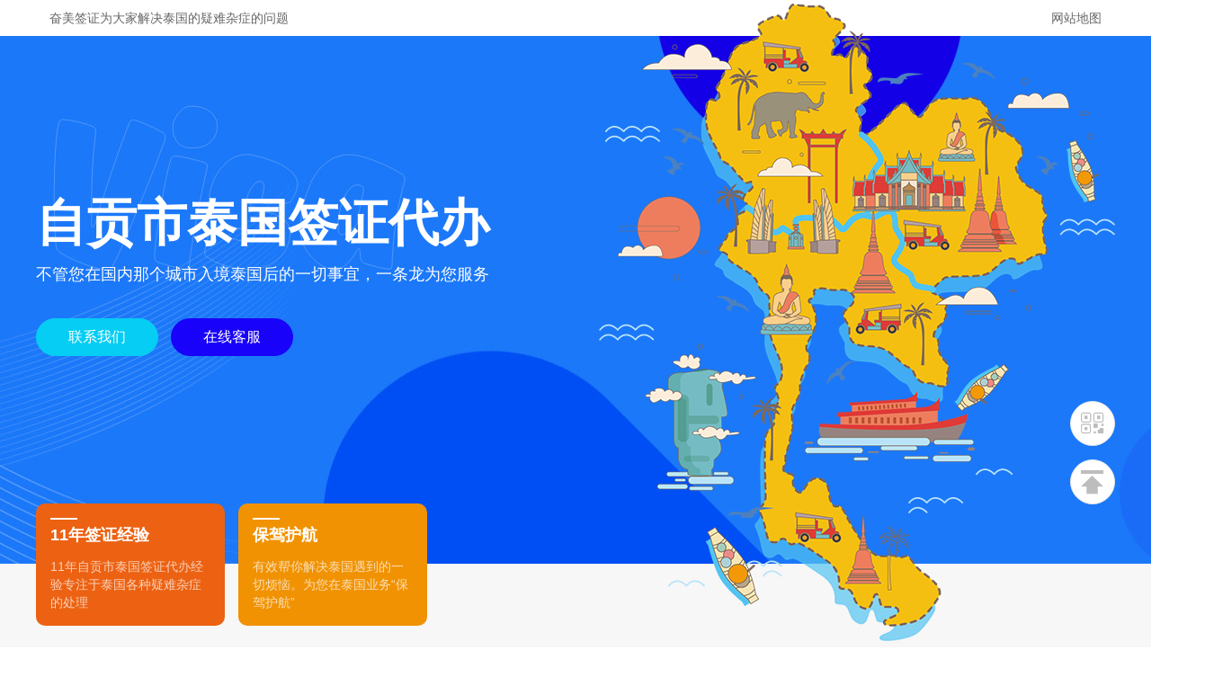

--- FILE ---
content_type: text/html; charset=utf-8
request_url: https://www.5u18.com/visa/sichuan/zigong/
body_size: 5339
content:
<!doctype html><html lang="cn"><head><meta charset="utf-8" /><meta http-equiv="Content-Type" content="text/html; charset=utf-8" /><meta http-equiv="X-UA-Compatible" content="IE=9,IE=edge,chrome=1" /><meta name="applicable-device" content="pc,mobile"><meta name="viewport" content="width=device-width, initial-scale=1, minimum-scale=1"><title>自贡市泰国签证代办 奋美签证 值得您的信赖 - 奋美签证</title><meta name="keywords" content="自贡市泰国签证代办" /><meta name="description" content="奋美签证向您提供：自贡市泰国签证代办业务，让您最短时间出签，最快速的了解自贡市泰国签证代办的一切信息。" /><link rel='canonical' href="https://www.5u18.com/visa/sichuan/zigong/" /><link href="/style/swiper.min.css" rel="stylesheet"><link href="/style/animate.css" rel="stylesheet"><link href="//at.alicdn.com/t/font_3264235_csrjsk31xhr.css" rel="stylesheet"><link href="/style/bootstrap.css" rel="stylesheet"><link rel="stylesheet" href="/style/common.css"><script src="/style/jquery.min.js"></script><script src="/style/swiper.min.js"></script><script src="/style/bootstrap.js"></script><script src="/style/wow.js"></script><script type="text/javascript" src="/style/common.js"></script><meta name="robots" content="index,follow" /><base target="_blank"></head><body><link rel="stylesheet" href="/style/city.css"><link rel="stylesheet" href="/style/city_responsive.css"><img src="/upload/down/510300.jpg" class="visa_img_big" alt="自贡市泰国签证代办"><div class="top_text_city"><div class="container"><div class="kouhao">奋美签证为大家解决泰国的疑难杂症的问题</div><a href="/sitemap.xml" class="sm_hide">网站地图</a></div></div><div class="grey_bg"><div class="city_banner_box"><div class="container"><div class="row"><div class="left_text wow slideInLeft"><div class="_text_b"><h1>自贡市泰国签证代办</h1><p>不管您在国内那个城市入境泰国后的一切事宜，一条龙为您服务</p><div class="kefu_bar"><a href="/contact.html" class="lxwm">联系我们</a><span onclick="javascript:kefu();" class="kefu">在线客服</span></div></div><div class="card_box"><div class="jn"><b>11年签证经验</b><p>11年自贡市泰国签证代办经验专注于泰国各种疑难杂症的处理</p></div><div class="bj"><b>保驾护航</b><p>有效帮你解决泰国遇到的一切烦恼。为您在泰国业务“保驾护航”</p></div></div></div><div class="city_map sm_hide wow slideInRight"></div></div></div></div><div class="base_title tops"><div class="container"><div class="d3"></div><div class="d1">自贡市泰国签证代办为您提供入境后的服务</div><div class="d2">为自贡市客户，提供上百种服务，每一种服务都能为客户着想尽善尽美的为您做好你的业务</div></div></div><div class="container"><div class="row"><div class="bgs"><div class="cell_list_box"><div class="cell wow slideInLeft" data-wow-delay="0.01s"><div class="title_boxs"><i class="iconfont icon-lianzufang"></i><b>泰国租房</b></div><div class="desc">可在您入境前把房子租好等您入境并在机场接您入住泰国的家</div></div><div class="cell wow slideInRight" data-wow-delay="0.01s"><div class="title_boxs"><b>签证续签</b><i class="iconfont icon-huzhaochaxun"></i></div><div class="desc">可为您解决泰国合法逗留问题、长期签证、短期签证随时为您办理</div></div><div class="cell wow slideInLeft" data-wow-delay="0.05s"><div class="title_boxs"><i class="iconfont icon-gongzuobao"></i><b>工作签证</b></div><div class="desc">不管是商务考察还是工作我们可以为您长期驻留泰国打下基础</div></div><div class="cell wow slideInRight" data-wow-delay="0.05s"><div class="title_boxs"><b>移民绿卡</b><i class="iconfont icon-tuoguan"></i></div><div class="desc">不管是个人移民还是全家移民还是结婚签证还是移民签证全方位为您服务</div></div><div class="cell wow slideInLeft" data-wow-delay="0.1s"><div class="title_boxs"><i class="iconfont icon-zonggongsi"></i><b>开办公司</b></div><div class="desc">不管注册公司还是注册商标，还是开办商店都有丰富经验给您参考，让您少走弯路</div></div><div class="cell wow slideInRight" data-wow-delay="0.1s"><div class="title_boxs"><b>认证服务</b><i class="iconfont icon-renzheng"></i></div><div class="desc">个人认证还是企业认证，大使馆还是外交部办理经验丰富，对认证流程及资料了如指掌</div></div></div><div class="center_bg sm_hide"><img src="/images/city/conent.png"></div></div></div></div></div><div class="banner_boxs"><div class="container"><div class="row"><img src="/images/city/banner.png"><div class="icon_1 sm_hide"></div><div class="icon_2 sm_hide"></div><div class="icon_3 sm_hide"></div><div class="icon_4 sm_hide"></div><div class="icon_5 sm_hide"></div><div class="kefu_bar"><a href="/contact.html" class="lxwm">联系我们</a><span onclick="javascript:kefu();" class="kefu">在线客服</span></div></div></div></div><div class="base_title"><div class="container"><div class="d1">为什么选择我们？</div><div class="d2">WHY CHINESE BUSINESSMEN</div><div class="d3"></div></div></div><div class="sec3"><div class="container"><div class="row"><div class="col-md-6 li wow slideInLeft"><div class="img d-flex justify-content-center align-items-center"><i class="iconfont icon-huiyuanhuangguanguanjun "></i></div><div class="text"><div class="d1">品牌</div><div class="d2"></div><div class="d3">奋美签证扎根泰国40年，对泰国业务了如指掌。从网站上线的11年里服务客户超过10万，以自贡市泰国签证代办为例，覆盖国内所有城市的客户，同时包括世界范围内几十个国家。以及在泰国拥有超100个代理每日和奋美签证有业务往来。 </div></div></div><div class="col-md-6 li wow slideInRight"><div class="img d-flex justify-content-center align-items-center"><i class="iconfont icon-tiancheng2"></i></div><div class="text"><div class="d1">公正</div><div class="d2"></div><div class="d3">奋美签证针对自贡市泰国签证代办的客户，不欺诈、不隐瞒、实时为客户利益着想，第一时间处理您的业务，不拖延、不怠慢、不讲理由、不找接口、只为让您感受到“宾至如归”。</div></div></div><div class="col-md-6 li wow slideInLeft"><div class="img d-flex justify-content-center align-items-center"><i class="iconfont icon-zuanshi"></i></div><div class="text"><div class="d1">专业</div><div class="d2"></div><div class="d3">奋美签证全部由泰国华人组成的团队，主要负责以自贡市泰国签证代办为主的业务，大部分员工扎根泰国超过20年，对泰国的业务了如指掌，您在泰国的一切问题，美达有能力为您保驾护航。</div></div></div><div class="col-md-6 li wow slideInRight"><div class="img d-flex justify-content-center align-items-center"><i class="iconfont icon-shandian"></i></div><div class="text"><div class="d1">快速</div><div class="d2"></div><div class="d3">奋美签证针对自贡市泰国签证代办的客户，有7*24小时电话服务，能随时接听你的紧急电话，不管傍晚还是凌晨，一个电话随时联系到我们， 我们尽最大努力帮你解决你的问题，选择美达既选择放心。</div></div></div></div></div></div><div class="base_title" style="border-top: 1px solid #eff2f7; padding-top: 30px;"><div class="container"><div class="d1">自贡市签证资讯</div><div class="d2">VISA NEWS</div><div class="d3"></div></div></div><div class="news_boxs"><div class="container"><div class="row"><div class="news_item"><div class="item wow slideInLeft"><div class="i_bg"><p></p><ul><li><a href="/visa/864.html" title="在泰国，外国人黄本是什么意思？">在泰国，外国人黄本是什么意思？</a></li><li><a href="/visa/754.html" title="泰国医疗签可以续签吗">泰国医疗签可以续签吗</a></li><li><a href="/visa/725.html" title="泰国入籍难吗？该怎么办理？">泰国入籍难吗？该怎么办理？</a></li><li><a href="/visa/1105.html" title="拥有泰国永久居住权的好处有哪些？">拥有泰国永久居住权的好处有哪些？</a></li><li><a href="/visa/369.html" title="在泰国结婚登记的翻译公证是什么？">在泰国结婚登记的翻译公证是什么？</a></li><li><a href="/visa/815.html" title="泰国学生签每次可以续签多久">泰国学生签每次可以续签多久</a></li><li><a href="/visa/917.html" title="想从中国寄快递到泰国，选择哪种方式好？">想从中国寄快递到泰国，选择哪种方式好？</a></li><li><a href="/visa/937.html" title="泰国邀请人的父母能否办理依亲签前往泰国探亲呢">泰国邀请人的父母能否办理依亲签前往泰国探亲呢</a></li><li><a href="/visa/768.html" title="中国人申请泰国驾照有哪几种方法">中国人申请泰国驾照有哪几种方法</a></li></ul></div></div><div class="item wow slideInDown"><div class="i_bg"><p></p><ul><li><a href="/visa/518.html" title="泰国的签证逾期黑名单会面临哪些后果">泰国的签证逾期黑名单会面临哪些后果</a></li><li><a href="/visa/249.html" title="能办理泰国工作证的公司具有什么样的条件？">能办理泰国工作证的公司具有什么样的条件？</a></li><li><a href="/visa/380.html" title="泰国的依亲签是什么样的签证？">泰国的依亲签是什么样的签证？</a></li><li><a href="/visa/43.html" title="泰国7名男女民居开毒趴被端">泰国7名男女民居开毒趴被端</a></li><li><a href="/visa/1072.html" title="在泰国租私人公寓好还是独立公寓好？">在泰国租私人公寓好还是独立公寓好？</a></li><li><a href="/visa/360.html" title="申请泰国养老签需要多少钱呢">申请泰国养老签需要多少钱呢</a></li><li><a href="/visa/336.html" title="中国人在泰国结婚登记需要什么样的步骤？">中国人在泰国结婚登记需要什么样的步骤？</a></li><li><a href="/visa/1046.html" title="在泰国买房之后需要办理泰国黄本吗？">在泰国买房之后需要办理泰国黄本吗？</a></li><li><a href="/visa/1155.html" title="什么样的方式入籍泰国最方便？">什么样的方式入籍泰国最方便？</a></li></ul></div></div><div class="item wow slideInRight"><div class="i_bg"><p></p><ul><li><a href="/visa/1198.html" title="从广州到泰国旅游可以办理哪些签证呢">从广州到泰国旅游可以办理哪些签证呢</a></li><li><a href="/visa/796.html" title="泰国旅游签证可以在泰国停留多久时间">泰国旅游签证可以在泰国停留多久时间</a></li><li><a href="/visa/368.html" title="在大使馆办理的单身证明具体怎么办？">在大使馆办理的单身证明具体怎么办？</a></li><li><a href="/visa/405.html" title="泰国精英签的子女，能不能参加华侨生联考？">泰国精英签的子女，能不能参加华侨生联考？</a></li><li><a href="/visa/220.html" title="泰国落地签续签的协助函需要到哪里申请呢">泰国落地签续签的协助函需要到哪里申请呢</a></li><li><a href="/visa/1178.html" title="泰国医疗水平有多厉害呢？">泰国医疗水平有多厉害呢？</a></li><li><a href="/visa/248.html" title="在泰国工作什么情况下需要重新申请工作签证">在泰国工作什么情况下需要重新申请工作签证</a></li><li><a href="/visa/1086.html" title="泰国旅游签证续签需要注意哪些问题呢">泰国旅游签证续签需要注意哪些问题呢</a></li><li><a href="/visa/140.html" title="新冠疫情当下，泰国入境是否困难重重？">新冠疫情当下，泰国入境是否困难重重？</a></li></ul></div></div></div><div class="kefu_bar"><a href="/contact.html" class="lxwm">联系我们</a><span onclick="javascript:kefu();" class="kefu">在线客服</span></div><div class="f_bg_text"><img src="/images/city/f_text.png"></div></div></div></div><div class="fks"><div class="container"><div class="row wow slideInUp"><div id="linkBox" style="width: 100%;"><div class="link_tab" id="tabContainer"><div class="current li">友情链接</div><div class=" li">站内分享</div><div class="li">城市分站</div></div><div class="tab-div"><div class="lks"></div><div class="lks" style="display: none;"></div><div class="lks" style="display: none;"><a href="/visa/" title="泰国签证代办" target="_blank">泰国签证代办</a><a href="/visa/sichuan/chengdu/" title="成都市泰国签证代办" target="_blank">成都市泰国签证代办</a><a href="/visa/sichuan/zigong/" title="自贡市泰国签证代办" target="_blank">自贡市泰国签证代办</a><a href="/visa/sichuan/panzhihua/" title="攀枝花市泰国签证代办" target="_blank">攀枝花市泰国签证代办</a><a href="/visa/sichuan/luzhou/" title="泸州市泰国签证代办" target="_blank">泸州市泰国签证代办</a><a href="/visa/sichuan/deyang/" title="德阳市泰国签证代办" target="_blank">德阳市泰国签证代办</a><a href="/visa/sichuan/mianyang/" title="绵阳市泰国签证代办" target="_blank">绵阳市泰国签证代办</a><a href="/visa/sichuan/guangyuan/" title="广元市泰国签证代办" target="_blank">广元市泰国签证代办</a><a href="/visa/sichuan/guangan/" title="广安市泰国签证代办" target="_blank">广安市泰国签证代办</a><a href="/visa/sichuan/bazhong/" title="巴中市泰国签证代办" target="_blank">巴中市泰国签证代办</a><a href="/visa/sichuan/nanchong/" title="南充市泰国签证代办" target="_blank">南充市泰国签证代办</a><a href="/visa/sichuan/ziyang/" title="资阳市泰国签证代办" target="_blank">资阳市泰国签证代办</a><a href="/visa/sichuan/meishan/" title="眉山市泰国签证代办" target="_blank">眉山市泰国签证代办</a><a href="/visa/sichuan/leshan/" title="乐山市泰国签证代办" target="_blank">乐山市泰国签证代办</a><a href="/visa/sichuan/yibin/" title="宜宾市泰国签证代办" target="_blank">宜宾市泰国签证代办</a><a href="/visa/sichuan/suining/" title="遂宁市泰国签证代办" target="_blank">遂宁市泰国签证代办</a><a href="/visa/sichuan/neijiang/" title="内江市泰国签证代办" target="_blank">内江市泰国签证代办</a><a href="/visa/sichuan/dazhou/" title="达州市泰国签证代办" target="_blank">达州市泰国签证代办</a><a href="/visa/sichuan/liangshanyizuzizhizhou/" title="凉山彝族自治州泰国签证代办" target="_blank">凉山彝族自治州泰国签证代办</a><a href="/visa/sichuan/yaan/" title="雅安市泰国签证代办" target="_blank">雅安市泰国签证代办</a><a href="/visa/sichuan/abazangzuqiangzuzizhizhou/" title="阿坝藏族羌族自治州泰国签证代办" target="_blank">阿坝藏族羌族自治州泰国签证代办</a><a href="/visa/sichuan/ganzizangzuzizhizhou/" title="甘孜藏族自治州泰国签证代办" target="_blank">甘孜藏族自治州泰国签证代办</a><a href="/visa/qinghai/" title="青海省泰国签证代办" target="_blank">青海省泰国签证代办</a><a href="/visa/liaoning/" title="辽宁省泰国签证代办" target="_blank">辽宁省泰国签证代办</a><a href="/visa/beijing/" title="北京市泰国签证代办" target="_blank">北京市泰国签证代办</a><a href="/visa/chongqing/" title="重庆市泰国签证代办" target="_blank">重庆市泰国签证代办</a><a href="/visa/shanghai/" title="上海市泰国签证代办" target="_blank">上海市泰国签证代办</a></div></div></div></div></div><script type="text/javascript">$(document).ready(function(){cutover("linkBox",'0');});</script></div><div class="footer_new_box"><div class="container text-center"><div class="d1">经营许可: div L-BJ-CJ00056 合作邮箱: zszt80@qq.com 咨询电话: 0063-9561666616</div><div class="d1">公司地址: xOxford parksuites 1008 Benavidez manila<a href="https://beian.miit.gov.cn/" rel="nofollow" target="_blank">桂ICP备2022006233号-3</a></div></div></div><div class="modal fade" id="kefuBox" tabindex="-1" role="dialog"><div class="modal-dialog" role="document" style="width:300px"><div class="modal-content"><div class="top_head"><span>微信扫一扫联系我们吧</span><i class="iconfont icon-guanbi1" onclick="guanbikefu();"></i></div><div class="imgBox"><img src="https://www.5u18.com/upload/b2/0ae6dc9198944e40850c58690d1553.jpg"></div></div></div></div><div class="r-f"><ul><li class="d-flex justify-content-center align-items-center "><i class="iconfont  icon-erweima"></i><div class="box"><img src="https://www.5u18.com/upload/b2/0ae6dc9198944e40850c58690d1553.jpg" alt=""></div></li><li class="d-flex justify-content-center align-items-center " onclick="slideTo()"><i class="iconfont  icon-fanhuidingbu"></i></li></ul></div><script>
        function kefu() {
            $('#kefuBox').modal('show');
        }
        function guanbikefu() {
            $('#kefuBox').modal('hide');
        }

        $(document).keydown(function(e){
            var keynum;
            if (window.event) {
                keynum = e.keyCode;
            } else if (e.which) {
                keynum = e.which;
            }
            debugger;
            if (keynum == 123) {
                return false;
            }
            if (event.shiftKey || event.ctrlKey) {
                return false;
            }
        });
        document.oncontextmenu = function(){
            return false;
        }
        window.oncopy = function(){return false;}
        window.onselect = function(){ return false;}
    </script></body></html>

--- FILE ---
content_type: text/css
request_url: https://at.alicdn.com/t/font_3264235_csrjsk31xhr.css
body_size: 630
content:
@font-face {
  font-family: "iconfont"; /* Project id 3264235 */
  src: url('//at.alicdn.com/t/font_3264235_csrjsk31xhr.woff2?t=1650127966219') format('woff2'),
       url('//at.alicdn.com/t/font_3264235_csrjsk31xhr.woff?t=1650127966219') format('woff'),
       url('//at.alicdn.com/t/font_3264235_csrjsk31xhr.ttf?t=1650127966219') format('truetype');
}

.iconfont {
  font-family: "iconfont" !important;
  font-size: 16px;
  font-style: normal;
  -webkit-font-smoothing: antialiased;
  -moz-osx-font-smoothing: grayscale;
}

.icon-lianjie:before {
  content: "\e602";
}

.icon-dangjian_zhuantiguanli:before {
  content: "\e683";
}

.icon-youjiantou:before {
  content: "\e624";
}

.icon-zuojiantou:before {
  content: "\e626";
}

.icon-guanbi1:before {
  content: "\e7b7";
}

.icon-tupian:before {
  content: "\e61d";
}

.icon-JC_054:before {
  content: "\e660";
}

.icon-zhuye:before {
  content: "\e65e";
}

.icon-saoyisao:before {
  content: "\e610";
}

.icon-sousuo:before {
  content: "\e65b";
}

.icon-yanjing:before {
  content: "\e8c7";
}

.icon-dian:before {
  content: "\ec1e";
}

.icon-tongbushoucang:before {
  content: "\e6d4";
}

.icon-zhishihudong:before {
  content: "\e60f";
}

.icon-headlines:before {
  content: "\e701";
}

.icon-mail:before {
  content: "\e70a";
}

.icon-tools:before {
  content: "\e762";
}

.icon-yujing:before {
  content: "\e6a1";
}

.icon-shenhe:before {
  content: "\e601";
}

.icon-zhiwen:before {
  content: "\e60e";
}

.icon-jingcha:before {
  content: "\e662";
}

.icon-jingcha1:before {
  content: "\e68d";
}

.icon-jigouguanli:before {
  content: "\e6a4";
}

.icon-a-weimingming-1:before {
  content: "\e60c";
}

.icon-guanfangbanben:before {
  content: "\eb63";
}

.icon-hezuohuobanmiyueguanli:before {
  content: "\eb64";
}

.icon-peiwangyindao:before {
  content: "\eb65";
}

.icon-renjijiaohu:before {
  content: "\eb66";
}

.icon-tuoguan:before {
  content: "\ec8e";
}

.icon-xinwen:before {
  content: "\e65a";
}

.icon-shangbiao:before {
  content: "\e6c8";
}

.icon-yingbi:before {
  content: "\e751";
}

.icon-shangpinshoucang:before {
  content: "\e617";
}

.icon-dianhua:before {
  content: "\e797";
}

.icon-jiantouleft:before {
  content: "\e603";
}

.icon-jiantouright:before {
  content: "\e606";
}

.icon-jiantoutop:before {
  content: "\e607";
}

.icon-jiantoubottom:before {
  content: "\e60b";
}

.icon-dizhi:before {
  content: "\e814";
}

.icon-pinpaizhuanxiang:before {
  content: "\e600";
}

.icon-feiji:before {
  content: "\e6ff";
}

.icon-lighting:before {
  content: "\e766";
}

.icon-erweima:before {
  content: "\e605";
}

.icon-gongzuoliu_o:before {
  content: "\eb53";
}

.icon-fanhuidingbu:before {
  content: "\e60a";
}

.icon-kefu:before {
  content: "\e614";
}

.icon-zuanshi1:before {
  content: "\e677";
}

.icon-gongzheng:before {
  content: "\e7a1";
}

.icon-qichefangxiangpan:before {
  content: "\e7a9";
}

.icon-bhjqianyueqiang:before {
  content: "\e613";
}

.icon-heimingdan:before {
  content: "\e631";
}

.icon-haiguan:before {
  content: "\e641";
}

.icon-gongzuobao:before {
  content: "\e621";
}

.icon-kuaisugongzuoliu:before {
  content: "\eacd";
}

.icon-zonggongsi:before {
  content: "\e625";
}

.icon-qianzheng:before {
  content: "\e62a";
}

.icon-renzheng:before {
  content: "\e657";
}

.icon-lianzufang:before {
  content: "\e699";
}

.icon-huzhaochaxun:before {
  content: "\f737";
}

.icon-shandian:before {
  content: "\e60d";
}

.icon-huiyuanhuangguanguanjun:before {
  content: "\e7aa";
}

.icon-zuanshi:before {
  content: "\e6b3";
}

.icon-tiancheng2:before {
  content: "\e686";
}



--- FILE ---
content_type: text/css
request_url: https://www.5u18.com/style/common.css
body_size: 7380
content:
html,
body,
div,
span,
applet,
object,
iframe,
h1,
h2,
h3,
h4,
h5,
h6,
p,
blockquote,
pre,
a,
abbr,
acronym,
address,
big,
cite,
code,
del,
dfn,
em,
font,
img,
ins,
kbd,
q,
s,
samp,
small,
strike,
strong,
sub,
sup,
tt,
var,
b,
u,
i,
center,
dl,
dt,
dd,
ol,
ul,
li,
fieldset,
form,
label,
legend,
table,
caption,
tbody,
tfoot,
thead,
tr,
th,
td,
textarea,
input {
    margin: 0;
    padding: 0;
    text-decoration:none;
}

address,
cite,
dfn,
em,
var,
i {
    font-style: normal;
}

body {
    font-size: 14px;
    line-height: 1;
    color: #333;
    overflow-x: hidden;
}

table {
    border-collapse: collapse;
    border-spacing: 0;
}

h1,
h2,
h3,
h4,
h5,
h6,
th {
    font-size: 100%;
    font-weight: normal;
}

button,
input,
select,
textarea {
    font-size: 100%;
    border: 0;
    background: none;
}

fieldset,
img {
    border: 0;
}

a {
    color: #333;
}

a,
img {
    -webkit-touch-callout: none;
}

img {
    display: block;
}

li img {
    transition: all 0.3s;
}

a,
a:active,
a:focus,
a:hover,
a:visited {
    text-decoration: none;
}

input[type=password],
input[type=text],
textarea {
    resize: none;
    outline: 0;
    -webkit-appearance: none;
    white-space: pre-wrap;
    word-wrap: break-word;
    background: none;
    outline: none
}

.li,
.dd {
    cursor: pointer;
}

ul,
ol {
    list-style: none;
}

:focus {
    outline: none;
}

ul::after {
    content: '';
    display: block;
    clear: both;
}

.left {
    float: left;
}

.right {
    float: right;
}

.clearfix {
    clear: both;
}

 

.l_img {
    width: 100%;
    height: 0;
    padding-bottom: 100%;
    overflow: hidden;
    background-position: center center;
    background-repeat: no-repeat;
    -webkit-background-size: cover;
    -moz-background-size: cover;
    background-size: cover;
    position: relative;
}

.l_img img {
    width: 100%;
    max-width: 100%;
    max-height: 100%;
    position: absolute;
    left: 0;
    top: 0;
    right: 0;
    bottom: 0;
    margin: auto;
}

* {
    transition: .3s all linear;
    -ms-transition: .3s all linear;
    -moz-transition: .3s all linear;
    -webkit-transition: .3s all linear;
    -o-transition: .3s all linear;
}

@keyframes fadeInRight {
    0% {
        opacity: 0;
        transform: translateX(300px);
    }
    100% {
        opacity: 1;
        transform: translateX(0);
    }
}

@font-face {
    font-family: 'hemi';
    src: url('hemi.ttf');
}

/*头部*/

.header {
    background:  rgba(83, 83, 83, .2);
    z-index: 999;
    position: absolute;
    top: 0;
    left: 0;
    box-sizing: border-box;
    width: 100% ;
}
.header.f {
    position: fixed;
    background: rgba(83, 83, 83, .8);
}

.header .t-d{
    width: 100%;
    height: 60px;
    border-bottom: 1px solid rgba(255, 255, 255, 0.3);
    box-sizing: border-box;
    text-align: center;
    color: #fff;
    font-size: 14px;
    line-height: 60px;
}
.header .t-d i{
    font-size: 22px;
    margin-right: 6px;
}
.header .t-d  a{
    color: #fff;
}
.header .nav-d{
    height: 100px;
}
.header .nav-d .n{
    color: #fff;
    text-align: center;
    font-size: 18px;
    font-weight: bold;
    padding: 30px 0 28px;
    position: relative;
}
.header .nav-d .n span{
    display: block;
    font-size: 12px;
    font-weight: normal;
    opacity: .5;
    margin-top: 8px;
}

.header .nav-d .n.this::after{
    content: '';
    display: block;
    width: 36px;
    height: 3px;
    position: absolute;
    left: calc(50% - 18px);
    bottom: 0;
    background:#ffffff;
}
.header .nav-d .n:nth-child(3){
    margin-right: 15%;
}
.header .nav-d .n:nth-child(4){
    margin-left: 15%;
}

.header .logo {
    position: absolute;
    top: 0;
    left: calc(50% - 119px);
    width: 238px;
    height: 234px; 
    display: flex;
    justify-content:center;
    background: url(../images/logo-bg.png) no-repeat;
    background-size: 100%;
    text-align: center;
    color: #fff;
    padding-top: 15px;
    box-sizing: border-box;
}
.header .logo img {
    width: 66px;
    margin: 0 auto 8px;
}
.header .logo .d1{
    font-family: 'Leelawadee UI';
    font-size: 28px;
    margin-bottom: 4px;
}
.header .logo .d2{
    font-family: 'xiaowei';
    font-size: 32px;
    margin-bottom: 12px;
    letter-spacing: -4px;

}
.header .logo .d3{
    opacity: .5;
    font-weight: lighter;
}
.header .logo .d3 span{
    display: inline-block;
    margin: 0 10px;
}

.rg {
    display: none;
    width: 24px;
    height: 50px;
    background: url(../images/nav-bg.png) center no-repeat;
    background-size: 30px;
    position: absolute;
    right: 20px;
    top: 0;
}

.a_txt {
    position: fixed;
    top: 0px;
    left: 0px;
    width: 0px;
    height: 0px;
    overflow: hidden;
    z-index: 999999999999;
    background: rgba(0, 0, 0, 0.8);
    transition: 0s all linear;
    -ms-transition: 0s all linear;
    -moz-transition: 0s all linear;
    -webkit-transition: 0s all linear;
    -o-transition: 0s all linear;
}

.a_txt .div1 {
    position: absolute;
    width: 100%;
    height: 100%;
    background: none;
    filter: alpha(opacity=0);
    opacity: 0;
    left: 0px;
    top: 0px;
    z-index: 1;
    transition: 0s all linear;
    -ms-transition: 0s all linear;
    -moz-transition: 0s all linear;
    -webkit-transition: 0s all linear;
    -o-transition: 0s all linear;
}

.a_txt .div2 {
    position: absolute;
    left: 70%;
    top: 0%;
    z-index: 999999;
    width: 25%;
    height: 60px;
    line-height: 60px;
    box-sizing: border-box;
    text-align: center;
    filter: alpha(opacity=0);
    opacity: 0;
    transition: 0s all linear;
    -ms-transition: 0s all linear;
    -moz-transition: 0s all linear;
    -webkit-transition: 0s all linear;
    -o-transition: 0s all linear;
}

.a_txt .div2 .iconfont {
    color: #fff;
    font-size: 40px;
}

.a_txt .div3 {
    position: absolute;
    width: 70%;
    right: 0px;
    top: 0px;
    background: #fff;
    height: 100%;
    z-index: 100;
    right: -50%;
    padding: 30px 30px 0;
    overflow-y: auto;
    transition: 0s all linear;
    -ms-transition: 0s all linear;
    -moz-transition: 0s all linear;
    -webkit-transition: 0s all linear;
    -o-transition: 0s all linear;
    box-sizing: border-box;
}

.a_txt .div3 .d1 {
    width: 100%;
    overflow: hidden;
    font-size: 16px;
    font-weight: bold;
    border-bottom: 2px solid #ccc;
    padding-bottom: 15px;
    margin-bottom: 15px;
}

.a_txt .div3 .d1 img {
    float: left;
    width: 15px;
    margin-right: 6px;
    position: relative;
    top: 2px;
}

.a_txt .div3 ul {
    width: 100%;
    margin-bottom: 10px;
}

.a_txt .div3 ul li {
    border-bottom: 1px solid #ccc;
    margin-bottom: 15px;
}

.a_txt .div3 ul li:last-child {
    border-bottom: 0;
}

.a_txt .div3 ul li a {
    display: block;
    font-size: 13px;
    color: #999999;
}

.a_txt .div3 ul li a.n {
    font-size: 15px;
    font-weight: bold;
    color: #333;
    margin-bottom: 12px;
}

.a_txt .div3 ul li .n-box a {
    margin-bottom: 12px;
}

.a_txt .div3 ul li .n-box a i {
    font-weight: bold;
}

.a_txt2 .div3 ul li {
    padding-bottom: 25px;
    margin-bottom: 25px;
}

.a_txt2 .div3 ul li a {
    color: #333;
}

.a_txt2 .div3 ul li img {
    float: left;
    margin-right: 10px;
}

.a_txt2 .div3 ul li {
    font-size: 15px;
    font-weight: bold;
}

.i-banner {
    width: 100%;
    overflow: hidden;
    position: relative;
}

.i-banner img.bg {
    width: 2500px;
    position: relative;
    left: calc(50% - 1250px);
}

 
.i-banner .swiper-slide {
    overflow: hidden;
}

 
.i-banner .text {
    width: 100%;
    height: 100%;
    position: absolute;
    left: 0;
    top: 0;
    box-sizing: border-box;
    display: flex;
    justify-content: center;
    align-items: center;
    padding-top: 160px;
    text-align: center;
}

.i-banner .text .d1 {
    width: 650px;
    margin: 0 auto 44px;
    max-width: 90%;
}
.i-banner .text .d5 a,.i-banner .text .d5 span{
    width: 118px;
    height: 50px;
    box-sizing: border-box;
    color: #fff;
    font-size: 16px;
    box-shadow: 0px 0px 10px rgba(186, 13, 219, 0.75);
    background-image: linear-gradient(to right, #fe9e07 , #b401ee);
    border-radius: 50px;
    display:flex;
    justify-content:center;
    align-items:center;
    margin: 0 11px;
}
.i-banner .text .d5 a:hover{
   background: #fff;
    color: #b707e4;
    border: 1px solid #b707e4;
}
.i-banner .text .d5 span{
    background: #fff;
    color: #b707e4;
    border: 1px solid #b707e4;
    box-sizing: border-box;
}
.i-banner .text .d5 span:hover{
    border: 0;
    background-image: linear-gradient(to right, #fe9e07 , #b401ee);
    color: #fff;
}
.i-banner  .swiper-pagination {
    bottom: 70px;
}
.i-banner .swiper-pagination-bullet{
    width: 12px;
    height: 12px;
    background: #fff;
    opacity: 1;
    border-radius: 12px;
}
.i-banner .swiper-pagination-bullet-active{
    width: 22px;
}
.sec-1{
    width: 100%;
    height: 98px;
    line-height: 98px;
    background: #fff;
}
.sec-1 .l{
    width: 96px;
    height: 38px;
    box-sizing: border-box;
    color: #fff;
    font-size: 16px;
    background-image: linear-gradient(to right, #fe9e07 , #b401ee);
    border-radius: 50px;
    display:flex;
    justify-content:center;
    align-items:center;
    margin-right: 20px;
}
.sec-1 .mySwiper-1 {
    width: calc(100% - 212px);
    height: 98px;
    box-sizing: border-box;
}
.sec-1 .text{
    float: left;
    font-size: 16px;
    color: #000;
    opacity: .6;
    overflow: hidden;
    text-overflow:ellipsis;
    white-space: nowrap;
    width: calc(100% - 100px);
}
.sec-1 .time{
    float: right;
    font-size: 16px;
    color: #000;
    opacity: .6;
}
.sec-1 .swiper-pagination-1{
    width: 95px;
    position: static;
    text-align: right;
}
.sec-1 .swiper-pagination-1 .swiper-pagination-bullet{
    margin-right: 0;
    margin-left: 8px;
}
.swiper-pagination .swiper-pagination-bullet{
    background: #fa9210;
}
.swiper-pagination .swiper-pagination-bullet-active{
    opacity: 1;
}


.s-t1{
    height: 16px;
    margin-bottom: 25px;
    color: #000;
    width: 100%;
    font-size: 18px;
    border-left: 3px solid #d13c93;
    padding-left: 8px;
    box-sizing: border-box;
}
.sec-2{
    width: 100%;
    box-sizing: border-box;
    background: url(../images/sec2-bg.png) center top no-repeat;
}
.sec-2 .box1{
    width: 36%;
    float: left;
    padding: 32px 30px 32px 0;
}
.sec-2 .box1 .mySwiper-2{
    padding-bottom: 22px;
}
.sec-2 .box1 .swiper-pagination-2{
    bottom: 0;
    text-align: left;
}
.sec-2 .box1 .swiper-pagination-2 .swiper-pagination-bullet{
    margin-left: 0;
    margin-right: 6px;
}
.sec-2 .box1 .img{
    float: left;
    width: 49.4%;
    height: 180px;
    border-radius: 4px;
    overflow: hidden;
}
.sec-2 .box1 .img img{
    height: 100%;
    display: none;
}
.sec-2 .box1 .text{
    float: right;
    width: 47%;
    color: #000000;
}
.sec-2 .box2{
    width: 26%;
    float: left;
    padding: 32px;
    box-sizing: border-box;
    border-left: 1px solid #eeedea;
    border-right: 1px solid #eeedea;
}
.sec-2 .box2 .text{
    width: 100%;
}

.sec-2 .box3{
    width: 38%;
    float: left;
    padding: 32px 0 32px 32px;
    position: relative;
}
.sec-2 .box3 .swiper-slide{
    height: 40px;
    border: 1px solid  #d9d9d9;
    background: #fff;
    border-radius: 40px;
    box-sizing: border-box;
    display:flex;
    justify-content:center;
    align-items:center;
    overflow: hidden;
    text-overflow:ellipsis;
    white-space: nowrap;
}
.sec-2 .box3 .swiper-slide a{
    color: #000;
}
.sec-2 .box3 .swiper-slide:hover{
    border: 1px solid  #fb940c;
}
.sec-2 .box3 .swiper-slide:hover a{
    color: #fb940c;
}
.sec-2 .box3 .swiper-button-prev-3,.sec-2 .box3 .swiper-button-next-3{
    width: 20px;
    height: 20px;
    border: 1px solid #fb940c;
    box-sizing: border-box;
    top: 32px;
    margin-top: 0;
}
.sec-2 .box3 .swiper-button-prev-3{
    left: calc(100% - 39px);
}
.sec-2 .box3 .swiper-button-next-3{
    left: auto;
    right: 0;
}
.sec-2 .box3 .swiper-button-next-3::after,.sec-2 .box3 .swiper-button-prev-3::after{
    font-size: 12px;
    color: #fb940c;
}

.sec-2 .box .next-1{
    right: -50px;
}
.sec-2 .box .prev-1{
    left: -50px;
}

.sec-2 .text .d1{
    width: 100%;
    font-size: 20px;
    overflow: hidden;
    white-space:nowrap;
    text-overflow:ellipsis;
    margin-bottom: 14px;
}
.sec-2 .text .d2{
    width: 100%;
    height: 145px;
    line-height: 28px;
    opacity: .5;
    display: -webkit-box;
    overflow: hidden;
    -webkit-lin-clamp: 5;
    -webkit-box-orient: vertical;
    text-overflow: ellipsis;
}



.sec-3{
    padding: 45px 0;
    width: 100%;
    box-sizing: border-box; 
    background: #f8f8f8;
}
.sec-3 .col-md-9{
    padding-right: 10px;
    padding-left: 0;
}
.sec-3 .col-md-3{
    padding-right: 0;
    padding-left: 10px;
}
.sec-3 .l{
    float: left;
    width: 61.5%;
    height: 293px;
    background: url(../images/s3-1.jpg) left bottom no-repeat;
    background-size: cover;
    padding: 40px;
    box-sizing: border-box;
}
.sec-3 .r{
    float: right;
    width: 37.5%;
    height: 293px;
    background: url(../images/s3-2.jpg) center no-repeat;
    background-size: cover;
    padding: 40px;
    box-sizing: border-box;
}

.sec-3  .r-d {
    width: 100%;
    height: 293px;
    overflow: hidden;
}
.sec-3 .d1{
    margin-bottom: 25px;
}
.sec-3 .d1 span{
    font-size: 64px;
    color: #f2f2f2;
    font-family: 'Impact';
    text-transform: uppercase;
}
.sec-3 .d1 p{
    font-size: 42px;
    font-weight: bold;
    margin-top: -35px;
    position: relative;
    z-index: 10;
}
.sec-3 .d2{
    line-height: 24px;
    color: #6f747f;
    width: 84%;
}
.sec-3 .col-md-9:nth-child(1) .l .d1 p{
    color: #f99012;
}
.sec-3 .col-md-9:nth-child(1) .r .d1 span{
    opacity: .3;
}
.sec-3 .col-md-9:nth-child(1) .r .d2{
    color: #fff;
    width: 100%;
}
.sec-3 .col-md-9:nth-child(3) .l{
    width: 37.5%;
    background: url(../images/s3-4.jpg) center bottom no-repeat;
    background-size: cover;
}
.sec-3 .col-md-9:nth-child(3) .r{
    width: 61.5%;
    background: url(../images/s3-5.jpg) center bottom no-repeat;
    background-size: cover;
}

.sec-3 .col-md-9:nth-child(3) .r .d1 p{
    color: #f99012;
}
.sec-3 .col-md-9:nth-child(3) .l .d1 span{
    opacity: .1;
}
.sec-3 .col-md-9:nth-child(3) .r .d1 span{
    opacity: .25;
    color: #bbbbbb;
}
.sec-3 .col-md-9:nth-child(3) .l .d2{
    color: #4b5260;
    width: 100%;
}
.sec-3 .col-md-9:nth-child(1){
    margin-bottom: 20px;
}
.sec-3 .col-md-3:nth-child(2){
    margin-bottom: 20px;
}


.sec-4{
    width: 100%;
    margin: 45px 0;
    position: relative;
}
.sec-4 .row{
    padding: 20px 5px;
    background: #f2f2f2;
}

.sec-4::after{
    content: '';
    height: 100%;
    position: absolute;
    left: 50%;
    top: 0;
    right: 0;
    background: #f2f2f2;
    z-index: -1;
}
.sec-4 .l_img{
    float: left;
    width: 38%;
    padding-bottom: 38%;
    border-radius: 10px;
    overflow: hidden;

}
.sec-4 .text{
    width: 58%;
    float: right;
    color: #000;
    padding-top: 8px;
    box-sizing: border-box;
}
.sec-4 .text .d1{
    font-size: 16px;
    overflow: hidden;
    text-overflow:ellipsis;
    white-space: nowrap;
    margin-bottom: 10px;
}
.sec-4 .text .d2{
    font-size: 12px;
    line-height: 20px;
    text-overflow: -o-ellipsis-lastline;
    overflow: hidden;
    text-overflow: ellipsis;
    display: -webkit-box;
    -webkit-line-clamp: 2;
    line-clamp: 2;
    -webkit-box-orient: vertical;
    opacity: .5;
    margin-bottom: 14%;
}

.sec-4 .text .d3{
    opacity: .5;
    font-size: 12px;

}
.s-t2 {
    height: 24px;
    color: #f99012;
    font-size: 24px;
    border-left: 3px solid #f99012;
    padding-left: 15px;
    box-sizing: border-box;
    font-weight: bold;
}
.sec-5{
    margin-bottom: 40px;
}
.sec-5 .tab{
    margin-bottom: 30px;
}
.sec-5 .tab-t{
    text-align: right;
}
.sec-5 .tab-t span{
    display: inline-block;
    width: auto;
    padding: 0 12px;
    height: 34px;
    line-height: 34px;
    font-size: 16px;
    color: #000;
    border-radius: 34px;
    cursor: pointer;
}
.sec-5 .tab-t span.this{
    background-image: linear-gradient(to right, #fe9e07 , #b401ee);
    color: #fff;
}
.sec-5 .li .l_img{
    padding-bottom: 63.2%;
    overflow: hidden;
    border-radius: 10px;
    margin-bottom: 20px;
}
.sec-5 .li .text{
    color: #000;
}
.sec-5 .li .d1{
    font-size: 16px;
    margin-bottom: 14px;
    overflow: hidden;
    text-overflow:ellipsis;
    white-space: nowrap;
}
.sec-5 .li .d2{
    display: flex;
    flex-flow: row wrap;
    justify-content: space-between;
}
.sec-5 .li .d2 .l{
    width: calc(100% - 60px);

    font-size: 12px;
    opacity: .5;
}
.sec-5 .li .d2 .r{
    width: 48px;
    height: 10px;

    background: url(../images/arr-r.png) center bottom no-repeat;
    background-size: 100%;
}
.sec-5 .li:nth-child(1){
    padding-left: 0;
}
.sec-5 .li:nth-child(4){
    padding-right: 0;
}

.sec-6{
    margin-bottom: 40px;
}
.sec-6 .box{
    width: 100%;
    border: 1px solid #e0e0e0;
    box-sizing: border-box;
    border-radius: 10px;
    padding: 28px 0 18px;
}
.sec-6 .col-md-4:nth-child(1){
    padding-left: 0;
}
.sec-6 .col-md-4:nth-child(3){
    padding-right: 0;
}

.sec-6 .box .t{
    width: 100%;
    padding-right: 20px;
    box-sizing: border-box;
    display: flex;
    flex-flow: row wrap;
    justify-content: space-between;
    margin-bottom: 12px;
}
.sec-6 .box .t a{
    width: 40px;
    font-size: 14px;
    color: #a3a3a3;
    margin-top: 8px;
}
.sec-6 .box .t a img{
    float: right;
}
.sec-6 .box ul{
    padding: 0 20px;
    width: 100%;
    box-sizing: border-box;
}
.sec-6 .box ul li{
    width: 100%;
    height: 45px;
    line-height: 45px;
    border-bottom: 1px solid #efefef;
    overflow: hidden;
    text-overflow:ellipsis;
    white-space: nowrap;
}
.sec-6 .box ul li a{
    opacity: .6;
}
.sec-6 .box ul li:hover a{
    color: #f99012;
}


.sec-6 .box ul li:last-child{
    border-bottom: 0;
}
.sec-6 .s-t2{
    height: 20px;
    font-size: 20px;
    padding-left: 20px;
    width: calc(100% - 60px);
}
.sec-6 .m{
    width: 215px;
    height: 66px;
    margin: 45px auto 0;
    display:flex;
    justify-content:center;
    align-items:center;
    font-size: 18px;
    color: #fff;
  background-image: linear-gradient(to right, #fe9e07 , #b401ee);
    background-size: cover;
    border-radius: 66px;
}
.sec-6 .m i{
    font-size: 30px;
    display: inline-block;
    margin-right: 10px;
}
.sec-6 .m:hover {
    box-shadow: 0px 0px 10px rgba(186, 13, 219, 0.75);
    background:#fff;
    color: #b707e4;
    border: 1px solid #b707e4;
}

.sec-6 .m:hover i{
      color: #b707e4;
}

.sec-7{
    width: 100%;
    background: #f99012;
    padding: 45px 0 ;
}
.sec-7 .left {
    width: 50%;
}
.sec-7 .left .s-t1 {
    height: 16px;
    line-height: 16px;
    margin-bottom: 15px;
    color: #fff;
    width: 100%;
    font-size: 18px;
    border-left: 3px solid #fff;
    padding-left: 10px;
    box-sizing: border-box;
}
.sec-7 .left  a{ 
    float: left;
    width: auto;
    font-size: 14px;
    color: #fff;
    line-height: 30px;
    margin-right: 10px;
}
.sec-7 .right{
    width: 45%;
    display: flex;
    flex-flow: row wrap;
    justify-content: space-between;
}
.sec-7 .right .li{
    text-align: center;
    max-width: 25%;
}
.sec-7 .right .li .img img{
    margin: 0 auto 20px;
}
.sec-7 .right .li p{
    font-weight: lighter;color: #fff;
}

/* 友情链接 */
.fk{ border-top: 1px solid #e1ebf1; background: #fff; padding: 25px 0; }
.fk .link_tab { width: 100%; display: flex; flex-wrap: wrap; align-items: center; padding-bottom: 8px; }
.fk .link_tab .li { font-size: 16px; padding-bottom: 12px; margin-right: 20px; }
.fk .link_tab .li.current { color: #f99012; position: relative; }
.fk .link_tab .li.current::after { height: 2px; background: #f99012; content: ''; left: 0px; right: 0px; bottom: 0px; position: absolute; }
.fk .tab-div .lks { width: 100%; height: 35px; display: flex; flex-wrap: wrap; justify-content: space-between; overflow: hidden; position: relative; padding-right: 30px; }
.fk .tab-div .lks a{ float: left; width: auto; font-size: 14px; color: #000; line-height: 34px; margin-right: 12px; }
.fk .tab-div .lks a:hover{ color: #f99012; }
.fk .tab-div .lks .right_open { height: 34px; cursor: pointer; color: #666; position: absolute; right: 0px; top: 10px; }

.footer{
    border-top: 1px solid #e1ebf1;
    background: #fff;
    padding-top: 20px;
    box-sizing: border-box;
}
.footer .flogo{
    width: 20%;
}
.footer .flogo img{
    max-width: 70%;
}
.footer .f-nav dl{
    float: left;
    width: 30%;
    padding-top: 8px;
}
.footer .f-nav dl dt{
    font-size: 18px;
    font-weight: bold;
    margin-bottom: 20px;
    color: #000;
}
.footer .f-nav dl dd{
    margin-bottom: 15px;
    font-size: 15px;
    opacity: .75;
}
.footer .f-ma {
    float: right;
    width: 25%;
}
.footer .f-ma .t{
    font-weight: bold;
    color: #000;
    margin-bottom: 20px;
    font-size: 18px;
}
.f-ma .b{
    overflow: hidden;
}
.f-ma .b img{
    float: left;
    width: 33%;
}
.f-ma .b .text{
    width: 60%;
    float: right;
    font-size: 14px;
}
.f-ma .b .text p{
    margin-bottom: 15px;
}
.f-bq{
    border-top: 1px solid #e1ebf1;
    padding: 20px 0;
    background: #fff;
    margin-top: 15px;
}
.f-bq .d1{
    margin-bottom: 12px;
    opacity: .66;
}
.f-bq .d1:nth-last-child(1) { margin-bottom: 0px!important; } 

.r-f{
    position: fixed;
    right: 80px;
    bottom: 32%;
    z-index: 99999;
}
.r-f li{
    width: 70px;
    height: 70px;
    background: #fff;
    border: 1px solid #e6e6e6;
    box-sizing: border-box;
    margin-bottom: 15px;
    cursor: pointer;
    position: relative;
    border-radius: 70px;
}
.r-f li i{
    font-size: 36px;
    color: #bdbdbd;
}
.r-f li .box{
    position: absolute;
    top: 0;
    left: 0px;
    opacity: 0;
}
.r-f li .box img{
    width: 90px;
}
.r-f li:hover {
    background: url(../images/r-f.png) center no-repeat;
    background-size: cover;
    border: 0;
}
.r-f li:hover .box{
    opacity: 1;
    left: -100px;
}
.r-f li:hover i{
    color: #fff;
}
@media screen and (max-width: 1420px) {
    .header .t-d {
        height: 50px;
        font-size: 13px;
        line-height: 50px;
    }
    .header .nav-d {
        height: 80px;
    }
    .header .nav-d .n {
        font-size: 16px;
        padding: 20px 0 ;
    }
    .header .logo {
        width: 200px;
        height: 198px;
        padding-top: 12px;
    }
    .header .logo img {
        width: 65px;
        margin: 0 auto 5px;
    }
    .header .logo .d1 {
        font-size: 20px;
        margin-bottom: 8px;
    }
    .header .logo .d2 {
        font-size: 26px;
        margin-bottom: 10px;
    }
    .i-banner img.bg {
        width: 1900px;
        position: relative;
        left: calc(50% - 950px);
    }
    .i-banner .text .d1 {
        width: 520px;
        margin-bottom: 30px;
    }

    .i-banner .text .d5 a {
        width: 100px;
        height: 35px;
        font-size: 14px;
    }
    .sec-1 {
        width: 100%;
        height: 60px;
        line-height: 60px;
        background: #fff;
    }
    .sec-1 .l {
        width: 90px;
        height: 34px;
        font-size: 14px;
    }
    .sec-1 .mySwiper-1 {
        height: 60px;
    }
    .sec-1 .text,.sec-1 .time{
        font-size: 14px;
    }
    .sec-2 .box1 {
        width: 36%;
        float: left;
        padding: 20px 0;
    }
    .sec-2 .box2 {
        padding: 20px;
    }
    .sec-2 .box3 {
        padding: 20px 0 20px 20px;
    }
    .sec-2 .box3 .swiper-button-prev-3, .sec-2 .box3 .swiper-button-next-3 {
        top: 20px;
    }

    .sec-2 .text .d1 {
        font-size: 16px;
        margin-bottom: 10px;
        overflow: hidden;
        text-overflow:ellipsis;
        white-space: nowrap;
    }
    .sec-2 .text .d2 {
        line-height: 24px;
    }
    .sec-2 .box3 .swiper-slide {
        height: 34px;
        border-radius: 34px;
        font-size: 12px;
    }
    .sec-3 .l {
        padding: 30px;
        height: 250px;
    }
    .sec-3 .r {
        padding: 30px;
        height: 250px;
    }
    .sec-3 .d1 span {
        font-size: 40px;
    }
    .sec-3 .d1 p {
        font-size: 26px;
        margin-top: -20px;
    }
    .sec-3 .r-d {
        height: 250px;
    }
    .sec-3 .r-d img{
        height: 250px;
    }
    .sec-4 .text .d1 {
        font-size: 14px;
        margin-bottom: 5px;
    }
    .sec-4 .text .d2 {
        font-size: 12px;
        line-height: 20px;
    }
    .sec-5 .li .d1 {
        font-size: 14px;
        margin-bottom: 10px;
    }
    .sec-5 .li .d2 .r {
        background-size: 100%;
    }
    .sec-6 .box {
        padding: 20px 0 15px;
    }
    .sec-6 .box ul li {
        height: 38px;
        line-height: 38px;
    }
    .sec-6 .m {
        width: 160px;
        height: 50px;
        margin: 30px auto 0;
        font-size: 16px;
    }
    .sec-7 .left a {
        font-size: 12px;
        line-height: 24px;
    }
    .sec-7 .right .li p {
        font-size: 12px;
        line-height: 16px;
    }
    .r-f {
        right: 40px;
        bottom: 20%;
    }
    .r-f li {
        width: 50px;
        height: 50px;
    }
    .r-f li i {
        font-size: 30px;
    }
   
    .fk a {
        font-size: 12px;
        line-height: 24px;
        margin-right: 15px;
    }
    .footer .f-nav dl dt {
        font-size: 16px;
        margin-bottom: 15px;
    }
    .footer .f-nav dl dd {
        margin-bottom: 10px;
        font-size: 13px;
    }
    .f-ma .b .text {
        font-size: 12px;
    }
    
}
@media screen and (max-width: 1200px) {
    .sec-3 .d1 {
        margin-bottom: 10px;
    }
    .sec-3 .d2 {
        font-size: 12px;
        line-height: 20px;
    }
}
@media screen and (max-width: 1000px) {
    .rg{
        display: block;
        position: absolute;
    }
    .header .logo {
        width: 50px;
        height: 50px;
        padding-top: 0;
        background: none;
        display:flex;
        justify-content:center;
        align-items:center;
        left: 20px;
    }
    .header .logo img {
        width: 40px;
    }
    .header .t-d .tel{
        width: 135px;
        position: absolute;
        right: 65px;
    }

    .header .logo .d1,.header .logo .d2,.header .logo .d3{
        display: none;
    }
    .header .t-d .t1{
        display: none;
    }
    .header .nav-d{
        display: none;
    }
    .i-banner img.bg {
        width: 1400px;
        left: calc(50% - 700px);
    }
    .i-banner .text {
        padding-top: 50px;
    }
    .i-banner .text .d1 {
        width: 440px;
        margin-bottom: 30px;
    }
    .sec-2 .box1,.sec-2 .box2,.sec-2 .box3{
        width: 100%;
        float: left;
        padding: 20px 0;
        border: 0;
    }
  
    .sec-4 .col-lg-3:nth-child(-n+2){
        margin-bottom: 15px;
    }
    .sec-5 .col-lg-3:nth-child(-n+2){
        margin-bottom: 15px;
    }
    .sec-5 .li:nth-child(2) {
        padding-right: 0;
    }
    .sec-5 .li:nth-child(3) {
        padding-left: 0;
    }
    
}
@media screen and (max-width: 768px) {
    .i-banner img.bg {
        width: 220%;
        left: -60%;
    }
    .i-banner .text .d1 {
       margin: 0 auto 20px;
    }

    .i-banner .text .d5 a {
        width: 80px;
        height: 24px;
        line-height: 22px;
        font-size: 12px;
        margin-right: 10px;
    }
    .sec-1 {
        height: 40px;
        line-height: 40px;
    }
    .sec-1 .l,.sec-1 .swiper-pagination-1{
        display: none;
    }
    
    .sec-1 .mySwiper-1 {
        width: 100%;
        height: 40px;
    }
    .sec-1 .text, .sec-1 .time {
        font-size: 12px;
    }
    .s-t1 {
        height: 15px;
        margin-bottom: 15px;
        font-size: 14px;
        line-height: 15px;
        padding-left: 5px;
    }
    .sec-2 .text .d1 {
        font-size: 14px;
        margin-bottom: 8px;
    }
    .sec-2 .text .d2 {
        line-height: 20px;
    }
    .sec-2 .box2{
        padding: 0;
    }
    .sec-2 .box3 .swiper-slide {
        height: 30px;
        border-radius: 30px;
    }
    .sec-3 {
        padding: 25px 0;
    }
    .sec-3 .l {
        width: 100% !important;
        padding: 20px;
        height: auto;
    }
    .sec-3 .r {
        width: 100% !important;
        padding: 20px;
        height: auto;
    }
    .sec-3 .col-md-3 {
        padding-right: 10px;
        padding-left: 10px;
        margin-bottom: 15px !important;
    }
    .sec-3 .col-md-9 {
        padding-right: 10px;
        padding-left: 10px;
        margin-bottom: 15px !important;
    }
    .sec-3 .r-d img {
        height: auto;
        width: 100%;
    }
    .sec-4 {
        margin: 25px 0;
    }
    .sec-4 .row {
        display: block;
    }
    .sec-4 .col-lg-3 {
        width: 100% !important;
        max-width: 100% !important;
        overflow: hidden;
    }
    .sec-4 .col-lg-3:nth-child(-n+3) {
        margin-bottom: 15px;
    }
    .sec-4 .l_img {
        width: 32%;
        padding-bottom: 32%;
    }
    .sec-4 .text {
        width: 64%;
        padding-top: 4px;
    }
    .sec-4 .text .d2 {
        margin-bottom: 8%;
    }
    .s-t2 {
        height: 20px;
        font-size: 20px;
        padding-left: 10px;
    }
    .sec-5 .tab {
        margin-bottom: 15px;
    }
    .sec-5 .tab-t {
        text-align: center;
        margin-top: 15px;
        width: 100%;
    }
    .sec-5 .tab-t span {
        height: 30px;
        line-height: 30px;
        font-size: 12px;
    }
    .sec-5 .li .d2 .l {
        width: 100%;
        font-size: 12px;
    }

    .sec-5 .li .d2 .r {
        display: none;
    }
    .sec-5 .li{
        padding-right: 5px;
        padding-left: 5px;
    }
    .sec-6 .col-md-4 {
        padding: 0;
        margin-bottom: 15px;
    }
    .sec-6 .s-t2 {
        height: 18px;
        font-size: 16px;
        padding-left: 10px;
        width: calc(100% - 60px);
    }
    .sec-6 .box .t a {
        margin-top: 2px;
    }
    .sec-6 .box .t {
        width: 100%;
        padding-right: 10px;
        margin-bottom: 10px;
    }
    .sec-6 .box ul {
        padding: 0 10px;
    }
    .sec-6 .box ul li {
        height: 35px;
        line-height: 35px;
        font-size: 13px;
    }
    .sec-7 {
        padding: 25px 0;
    }
    .sec-7 .left {
        width: 100%;
        margin-bottom: 15px;
    }
    .sec-7 .right {
        width: 100%;
        /* display: block; */
        overflow: hidden;
    }
    .sec-7 .right .li {
       width: 50%;
       max-width: 50%;
    }
    .sec-7 .right .li:nth-child(2n){
        margin-bottom: 15px;
    }
    .sec-7 .right .li .img img {
        margin: 0 auto 15px;
    }
    .fk {
        padding: 30px 0 15px;
    }
    .fk a {
        font-size: 12px;
        line-height: 24px;
        margin-right: 15px;
    }
    .footer {
        padding-top: 20px;
    }
    .footer .flogo {
        width: 100%;
        margin-bottom: 20px;
    }
    .footer .flogo img {
        max-width: 70%;
        width: 30%;
        margin: 0 auto;
    }
    .f-nav{
        display: none;
    }
    .footer .f-ma {
        float: none;
        width: 100%;
    }
    .footer .f-ma .t{
        display: none;
    }
    .f-ma .b img {
        float: none;
        width: 30%;
        margin: 0 auto 20px;
    }
    .f-ma .b .text {
        width: 40%;
        float: none;
        text-align: center;
        font-size: 12px;
        margin: 0 auto;
    }
    .f-ma .b .text p {
        margin-bottom: 10px;
    }
    .f-bq {
        padding: 10px 0 ;
        margin-top: 10px;
    }
    .f-bq .d1 {
        margin-bottom: 5px;
        opacity: .66;
        font-size: 12px;
        line-height: 16px;
    }

    .r-f {
        right: 20px;
        bottom: 10%;
    }
    .r-f li {
        width: 40px;
        height: 40px;
    }
    .r-f li i {
        font-size: 24px;
    }
    .sec-6 .m {
        width: 120px;
        height: 40px;
        margin: 20px auto 0;
        font-size: 14px;
    }
    .sec-6 .m i {
        font-size: 20px;
        margin-right: 5px;
    }
    .header .logo{
        left: 4px;
    }
    .rg {
        right: 10px;
    }
}

.modal-content {
    border-radius: 10px;
}
.modal-content .top_head {
    width: 100%;
    padding: 14px 15px;
    position: relative;
    font-size: 14px;
    color: #000;
    border-bottom: 1px solid #dedede;
}
.modal-content .top_head .iconfont {
    width: 30px;
    height: 30px;
    display: flex;
    align-items: center;
    justify-content: center;
    font-size: 30px;
    position: absolute;
    right: -13px;
    top: -13px;
    background: #fff;
    border: 2px solid #fff;
    border-radius: 50px;
    cursor: pointer;
}
.modal-content .imgBox {
    width: 100%;
    padding: 15px;
}
.modal-content .imgBox img { width:100%; }.modal-dialog {
    margin: 0px !important;
    position: absolute !important;
    top:50% !important;
    left:50% !important;
    transform:translate(-50%,-50%) !important;
    -webkit-transform:translate(-50%,-50%) !important;
    -moz-transform:translate(-50%,-50%) !important;
    -ms-transform:translate(-50%,-50%) !important;
    -o-transform:translate(-50%,-50%) !important;
}
.visa_img_big {
    display: none;
}

.bcount{
    font-weight: bold;
    color: #0099ff;
    padding: 0 2px;
}

--- FILE ---
content_type: text/css
request_url: https://www.5u18.com/style/city.css
body_size: 2770
content:
.flex, .city_banner_box .container .row .left_text ._text_b .kefu_bar, .city_banner_box .container .row .left_text .card_box, .banner_boxs .container .kefu_bar {
  display: -webkit-box;
  display: -ms-flexbox;
  display: flex;
}

.flex_center, .city_banner_box .container .row, .bgs .center_bg, .cell_list_box .cell .title_boxs, .cell_list_box .cell:nth-child(2n) .title_boxs, .news_boxs .container .kefu_bar, .news_boxs .container .f_bg_text {
  display: -webkit-box;
  display: -ms-flexbox;
  display: flex;
  -webkit-box-align: center;
      -ms-flex-align: center;
          align-items: center;
}

.flex_center_space, .top_text_city .container, .cell_list_box, .news_boxs .container .news_item {
  display: -webkit-box;
  display: -ms-flexbox;
  display: flex;
  -webkit-box-pack: justify;
      -ms-flex-pack: justify;
          justify-content: space-between;
  -webkit-box-align: center;
      -ms-flex-align: center;
          align-items: center;
}

.flex_wrap, .cell_list_box {
  -ms-flex-wrap: wrap;
      flex-wrap: wrap;
}

@-webkit-keyframes slow_one {
  0% {
    -webkit-transform: scale(0.9);
            transform: scale(0.9);
  }
  25% {
    -webkit-transform: scale(0.95);
            transform: scale(0.95);
  }
  50% {
    -webkit-transform: scale(1);
            transform: scale(1);
  }
  75% {
    -webkit-transform: scale(0.95);
            transform: scale(0.95);
  }
  100% {
    -webkit-transform: scale(0.9);
            transform: scale(0.9);
  }
}

@keyframes slow_one {
  0% {
    -webkit-transform: scale(0.9);
            transform: scale(0.9);
  }
  25% {
    -webkit-transform: scale(0.95);
            transform: scale(0.95);
  }
  50% {
    -webkit-transform: scale(1);
            transform: scale(1);
  }
  75% {
    -webkit-transform: scale(0.95);
            transform: scale(0.95);
  }
  100% {
    -webkit-transform: scale(0.9);
            transform: scale(0.9);
  }
}

.top_text_city {
  width: 100%;
}

.top_text_city .container {
  height: 40px;
  color: #666;
  font-size: 14px;
}

.top_text_city .container a {
  color: #666;
  z-index: 9;
}

.top_text_city .container a:hover {
  color: #1b78f9;
}

.grey_bg, .bgs .center_bg {
  background: #f7f7f7;
}

.base_title {
  margin-bottom: 30px;
  color: #000;
  width: 100%;
  text-align: center;
}

.base_title.tops {
  padding-top: 130px;
}

.base_title .d1 {
  font-size: 38px;
  font-weight: bold;
  margin-bottom: 10px;
}

.base_title .d2 {
  font-size: 14px;
  opacity: .5;
  margin-bottom: 15px;
}

.base_title .d3 {
  display: block;
  width: 62px;
  height: 5px;
  background: #1802fa;
  margin: 0 auto 16px auto;
}

.city_banner_box {
  width: 100%;
  height: 587px;
  background: url(../images/city/city_bg.jpg) no-repeat center;
  background-size: auto 100%;
}

.city_banner_box .container {
  height: 100%;
  position: relative;
}

.city_banner_box .container .left_text {
  width: auto;
  height: 100%;
  padding-bottom: 20px;
  position: relative;
}

.city_banner_box .container .left_text ._text_b {
  padding-top: 180px;
}

.city_banner_box .container .left_text ._text_b h1,.city_banner_box .container .left_text ._text_b .h1s {
  width: 100%;
  display: block;
  line-height: 56px;
  font-size: 56px;
  margin-bottom: 20px;
  font-weight: bold;
  color: #fff;
}

.city_banner_box .container .left_text ._text_b p {
  width: 100%;
  font-size: 18px;
  color: #fff;
}

.city_banner_box .container .left_text ._text_b .kefu_bar {
  width: 100%;
  padding-top: 40px;
}

.city_banner_box .container .left_text ._text_b .kefu_bar a,.city_banner_box .container .left_text ._text_b .kefu_bar span {
  display: block;
  border-radius: 50px;
  color: #fff;
  font-size: 16px;
  padding: 12px 35px;
  margin-right: 14px;
  cursor: pointer;
}

.city_banner_box .container .left_text ._text_b .kefu_bar a.lxwm {
  background: #06cdf4;
  border: 1px solid #06cdf4;
}

.city_banner_box .container .left_text ._text_b .kefu_bar span.kefu {
  background: #1802fa;
  border: 1px solid #1802fa;
}

.city_banner_box .container .left_text ._text_b .kefu_bar a:hover,.city_banner_box .container .left_text ._text_b .kefu_bar span:hover {
  border: 1px solid #fff;
  background: none;
  color: #fff;
}

.city_banner_box .container .left_text .card_box {
  width: 100%;
  position: absolute;
  left: 0px;
  bottom: -280px;
}

.city_banner_box .container .left_text .card_box b {
  display: block;
  padding-top: 10px;
  font-size: 18px;
  font-weight: bold;
  color: #fff;
  position: relative;
}

.city_banner_box .container .left_text .card_box b::after {
  width: 30px;
  height: 2px;
  position: absolute;
  left: 0px;
  top: 0px;
  content: '';
  background: #fff;
}

.city_banner_box .container .left_text .card_box p {
  padding-top: 16px;
  color: #fff;
  opacity: 0.7;
  font-size: 14px;
  line-height: 20px;
}

.city_banner_box .container .left_text .card_box .jn {
  width: 210px;
  border-radius: 10px;
  background: #ec6212;
  margin-right: 15px;
  padding: 16px;
}

.city_banner_box .container .left_text .card_box .bj {
  width: 210px;
  border-radius: 10px;
  background: #f19202;
  padding: 16px;
}

.city_banner_box .container .city_map {
  width: 610px;
  height: 709px;
  position: absolute;
  background: url(../images/city/city_map.png) no-repeat center;
  background-size: auto 100%;
  position: absolute;
  top: -36px;
  right: 0px;
}

.bgs {
  width: 100%;
  position: relative;
}

.bgs .center_bg {
  width: 366px;
  height: 366px;
  position: absolute;
  top: 50%;
  left: 50%;
  margin: -183px 0 0 -183px;
  -webkit-box-pack: center;
      -ms-flex-pack: center;
          justify-content: center;
  border-radius: 365px;
}

.bgs .center_bg img {
  width: 68%;
}

.cell_list_box {
  width: 100%;
  padding-bottom: 30px;
}

.cell_list_box .cell {
  width: 49%;
  padding: 30px;
  border-radius: 15px;
  margin: 8px 0;
}

.cell_list_box .cell .title_boxs {
  color: #fff;
}

.cell_list_box .cell .title_boxs i.iconfont {
  font-size: 34px;
  margin-right: 8px;
}

.cell_list_box .cell .title_boxs b {
  font-size: 28px;
  font-weight: bold;
}

.cell_list_box .cell .desc {
  width: 100%;
  padding-top: 16px;
  padding-right: 30%;
  font-size: 18px;
  line-height: 28px;
  text-align: left;
  color: #fff;
  opacity: 0.7;
}

.cell_list_box .cell:nth-child(2n) .title_boxs {
  -webkit-box-pack: end;
      -ms-flex-pack: end;
          justify-content: flex-end;
}

.cell_list_box .cell:nth-child(2n) .title_boxs i.iconfont {
  margin-right: 0px;
  margin-left: 8px;
}

.cell_list_box .cell:nth-child(2n) .desc {
  width: 100%;
  padding-right: 0%;
  padding-left: 30%;
  text-align: right;
}

.cell_list_box .cell:nth-child(1) {
  background-image: -webkit-gradient(linear, left top, left bottom, from(#5da2db), to(#3474ce));
  background-image: linear-gradient(to bottom, #5da2db, #3474ce);
}

.cell_list_box .cell:nth-child(2) {
  background-image: -webkit-gradient(linear, left top, left bottom, from(#da6777), to(#cf3d52));
  background-image: linear-gradient(to bottom, #da6777, #cf3d52);
}

.cell_list_box .cell:nth-child(3) {
  background-image: -webkit-gradient(linear, left top, left bottom, from(#f3ad30), to(#ff8a00));
  background-image: linear-gradient(to bottom, #f3ad30, #ff8a00);
}

.cell_list_box .cell:nth-child(4) {
  background-image: -webkit-gradient(linear, left top, left bottom, from(#2dcbbc), to(#11b59a));
  background-image: linear-gradient(to bottom, #2dcbbc, #11b59a);
}

.cell_list_box .cell:nth-child(5) {
  background-image: -webkit-gradient(linear, left top, left bottom, from(#1b78f9), to(#004ff4));
  background-image: linear-gradient(to bottom, #1b78f9, #004ff4);
}

.cell_list_box .cell:nth-child(6) {
  background-image: -webkit-gradient(linear, left top, left bottom, from(#f30982), to(#c2008d));
  background-image: linear-gradient(to bottom, #f30982, #c2008d);
}

.banner_boxs {
  width: 100%;
  padding: 35px 0;
}

.banner_boxs .container {
  height: 100%;
  position: relative;
}

.banner_boxs .container img {
  width: 100%;
}

.banner_boxs .container .kefu_bar {
  width: auto;
  padding-top: 40px;
  position: absolute;
  left: 12.5%;
  top: 60%;
}

.banner_boxs .container .kefu_bar a,.banner_boxs .container .kefu_bar span {
  display: block;
  border-radius: 50px;
  color: #fff;
  font-size: 16px;
  padding: 12px 35px;
  margin-right: 14px;
  cursor: pointer;
}

.banner_boxs .container .kefu_bar a.lxwm {
  background: #06cdf4;
  border: 1px solid #06cdf4;
}

.banner_boxs .container .kefu_bar a.lxwm:hover {
  border: 1px solid #06cdf4;
  background: none;
  color: #06cdf4;
}

.banner_boxs .container .kefu_bar span.kefu {
  background: #1802fa;
  border: 1px solid #1802fa;
}

.banner_boxs .container .kefu_bar .kefu:hover {
  border: 1px solid #1802fa;
  background: none;
  color: #1802fa;
}

.banner_boxs .container .icon_1 {
  width: 90px;
  height: 90px;
  background: url(../images/city/b-1.png) no-repeat;
  background-size: 100%;
  position: absolute;
  left: -26px;
  top: 50%;
  margin-top: -45px;
  -webkit-animation: slow_one 2s linear 0s infinite;
          animation: slow_one 2s linear 0s infinite;
}

.banner_boxs .container .icon_2 {
  width: 88px;
  height: 88px;
  background: url(../images/city/b-2.png) no-repeat;
  background-size: 100%;
  position: absolute;
  left: 46%;
  top: 18px;
  -webkit-animation: slow_one 1s linear 0s infinite;
          animation: slow_one 1s linear 0s infinite;
}

.banner_boxs .container .icon_3 {
  width: 96px;
  height: 96px;
  background: url(../images/city/b-3.png) no-repeat;
  background-size: 100%;
  position: absolute;
  right: 10%;
  top: 180px;
  z-index: 9;
  -webkit-animation: slow_one 0.5s linear 0s infinite;
          animation: slow_one 0.5s linear 0s infinite;
}

.banner_boxs .container .icon_4 {
  width: 82px;
  height: 82px;
  background: url(../images/city/b-4.png) no-repeat;
  background-size: 100%;
  position: absolute;
  right: -22px;
  bottom: 26px;
  -webkit-animation: slow_one 1.5s linear 0s infinite;
          animation: slow_one 1.5s linear 0s infinite;
}

.banner_boxs .container .icon_5 {
  width: 272px;
  height: 272px;
  background: url(../images/city/b-5.png) no-repeat;
  background-size: 100%;
  position: absolute;
  right: -100px;
  bottom: 140px;
}

.sec3 {
  padding-top: 30px;
  width: 100%;
  -webkit-box-sizing: border-box;
          box-sizing: border-box;
  margin-bottom: 20px;
  overflow: hidden;
}

.sec3 .li {
  margin-bottom: 55px;
}

.sec3 .li .img {
  width: 80px;
  height: 80px;
  border-radius: 80px;
  background: #1802fa;
  color: #fff;
  float: left;
  margin-right: 28px;
}

.sec3 .li .img .iconfont {
  font-size: 48px;
}

.sec3 .li .text {
  float: left;
  width: calc(100% - 130px);
}

.sec3 .li .d1 {
  font-size: 24px;
  margin-bottom: 10px;
}

.sec3 .li .d2 {
  margin-bottom: 10px;
  width: 48px;
  height: 4px;
  background: #1802fa;
}

.sec3 .li .d3 {
  font-size: 16px;
  line-height: 28px;
  color: #000;
  opacity: .8;
}

.news_boxs {
  width: 100%;
  background: url(../images/city/f_bg.png) no-repeat center bottom;
  padding-bottom: 318px;
}

.news_boxs .container {
  position: relative;
  padding-bottom: 5px;
}

.news_boxs .container .kefu_bar {
  width: 100%;
  padding-top: 40px;
  -webkit-box-pack: center;
      -ms-flex-pack: center;
          justify-content: center;
}

.news_boxs .container .kefu_bar a,.news_boxs .container .kefu_bar span {
  display: block;
  border-radius: 50px;
  color: #fff;
  font-size: 16px;
  padding: 12px 35px;
  margin-right: 14px;
  cursor: pointer;
}

.news_boxs .container .kefu_bar a.lxwm {
  background: #06cdf4;
  border: 1px solid #06cdf4;
}

.news_boxs .container .kefu_bar a.lxwm:hover {
  border: 1px solid #06cdf4;
  background: none;
  color: #06cdf4;
}

.news_boxs .container .kefu_bar span.kefu {
  background: #1802fa;
  border: 1px solid #1802fa;
}

.news_boxs .container .kefu_bar .kefu:hover {
  border: 1px solid #1802fa;
  background: none;
  color: #1802fa;
}

.news_boxs .container .news_item {
  width: 100%;
}

.news_boxs .container .news_item .item {
  width: 32%;
  -webkit-box-shadow: 0 0 5px #dedede;
          box-shadow: 0 0 5px #dedede;
  border-radius: 6px;
  padding: 30px 30px 0 0;
  overflow: hidden;
}

.news_boxs .container .news_item .item:nth-child(1) {
  background: url("../images/city/news_bg_1.png") no-repeat left -480px #2c67ff;
}

.news_boxs .container .news_item .item:nth-child(2) {
  background: url("../images/city/news_bg_2.png") no-repeat left -400px #2c67ff;
}

.news_boxs .container .news_item .item:nth-child(3) {
  background: url("../images/city/news_bg_3.png") no-repeat left -400px #2c67ff;
}

.news_boxs .container .news_item .item .i_bg {
  width: 100%;
  background: #fff;
  padding: 20px 15px;
  border-radius: 0 50px 0 0;
}

.news_boxs .container .news_item .item .i_bg p {
  width: 55px;
  height: 21px;
  display: block;
  background: url(../images/city/doo.jpg) no-repeat;
  background-size: 100%;
}

.news_boxs .container .news_item .item .i_bg ul {
  width: 100%;
  -webkit-box-sizing: border-box;
          box-sizing: border-box;
}

.news_boxs .container .news_item .item .i_bg ul li {
  width: 100%;
  height: 45px;
  line-height: 45px;
  border-bottom: 1px solid #efefef;
  overflow: hidden;
  text-overflow: ellipsis;
  white-space: nowrap;
}

.news_boxs .container .news_item .item .i_bg ul li a {
  opacity: .6;
}

.news_boxs .container .news_item .item .i_bg ul li a:hover {
  opacity: 1;
  color: #f99012;
}

.news_boxs .container .f_bg_text {
  width: 100%;
  height: 220px;
  margin-bottom: -220px;
  -webkit-box-pack: center;
      -ms-flex-pack: center;
          justify-content: center;
}

.fks {
  background: #2869ff;
  padding: 0 0 25px 0;
  border-bottom: 1px solid #5387ff;
}

.fks .link_tab {
  width: 100%;
  display: -webkit-box;
  display: -ms-flexbox;
  display: flex;
  -ms-flex-wrap: wrap;
      flex-wrap: wrap;
  -webkit-box-align: center;
      -ms-flex-align: center;
          align-items: center;
  padding-bottom: 8px;
}

.fks .link_tab .li {
  font-size: 16px;
  padding-bottom: 12px;
  margin-right: 20px;
  color: rgba(255, 255, 255, 0.6);
}

.fks .link_tab .li.current {
  color: #fff;
  position: relative;
  color: white;
}

.fks .link_tab .li.current::after {
  height: 2px;
  background: #fff;
  content: '';
  left: 0px;
  right: 0px;
  bottom: 0px;
  position: absolute;
}

.fks .tab-div .lks {
  width: 100%;
  height: 35px;
}

.fks .tab-div .lks a {
  float: left;
  width: auto;
  font-size: 14px;
  color: #fff;
  opacity: 0.8;
  line-height: 34px;
  margin-right: 12px;
}

.fks .tab-div .lks a:hover {
  color: #fff;
  opacity: 1;
}

.footer_new_box {
  width: 100%;
  padding: 20px 0;
  background: #2869ff;
}

.footer_new_box .d1 {
  width: 100%;
  padding: 5px 0;
  color: #fff;
}

.footer_new_box .d1 a {
  color: #fff;
  padding: 0 0 0 8px;
}

.footer_new_box .d1 a:hover {
  color: #ff8a00;
}

.news_city_box {
  padding-top: 85px;
}

--- FILE ---
content_type: text/css
request_url: https://www.5u18.com/style/city_responsive.css
body_size: 868
content:
@media screen and (max-width: 1199px) {
  .city_banner_box .container .left_text ._text_b {
    padding-top: 200px;
  }
  .city_banner_box .container .left_text ._text_b h1 {
    line-height: 36px;
    font-size: 36px;
    margin-bottom: 10px;
  }
  .city_banner_box .container .left_text ._text_b p {
    font-size: 14px;
    padding-top: 10px;
  }
  .city_banner_box .container .city_map {
    width: 590px;
    height: 686px;
    top: -20px;
  }
  .bgs .center_bg {
    width: 260px;
    height: 260px;
    margin: -130px 0 0 -130px;
  }
  .cell_list_box .cell .desc {
    font-size: 14px;
    line-height: 20px;
  }
  .cell_list_box .cell:nth-child(2n) .desc {
    font-size: 14px;
    line-height: 20px;
  }
  .banner_boxs .container .icon_5 {
    display: none;
  }
}

@media screen and (max-width: 990px) {
  .sm_hide {
    display: none !important;
  }
  .top_text_city .container {
    display: unset;
    text-align: center;
    font-size: 12px;
  }
  .top_text_city .container a {
    font-size: 12px;
  }
  .city_banner_box {
    width: 100%;
    height: 300px;
  }
  .city_banner_box .container .left_text {
    width: 100%;
  }
  .city_banner_box .container .left_text ._text_b {
    width: 100%;
    padding-top: 70px;
    text-align: center;
  }
  .city_banner_box .container .left_text ._text_b h1 {
    line-height: 30px;
    font-size: 30px;
    margin-bottom: 10px;
  }
  .city_banner_box .container .left_text ._text_b p {
    font-size: 12px;
  }
  .city_banner_box .container .left_text ._text_b .kefu_bar {
    padding-top: 20px;
    -webkit-box-pack: center;
        -ms-flex-pack: center;
            justify-content: center;
  }
  .city_banner_box .container .left_text ._text_b .kefu_bar a {
    font-size: 14px;
    padding: 8px 16px;
  }
  .city_banner_box .container .left_text .card_box {
    -webkit-box-pack: justify;
        -ms-flex-pack: justify;
            justify-content: space-between;
    bottom: -142px;
  }
  .city_banner_box .container .left_text .card_box b {
    font-size: 14px;
  }
  .city_banner_box .container .left_text .card_box p {
    padding-top: 8px;
    font-size: 12px;
    line-height: 16px;
  }
  .city_banner_box .container .left_text .card_box .jn {
    width: 49% !important;
  }
  .city_banner_box .container .left_text .card_box .bj {
    width: 49% !important;
  }
  .base_title.tops {
    padding-top: 80px;
  }
  .base_title .d1 {
    font-size: 20px;
  }
  .base_title .d2 {
    font-size: 12px;
  }
  .banner_boxs .container .kefu_bar {
    width: auto;
    padding-top: 12px;
  }
  .banner_boxs .container .kefu_bar a {
    font-size: 14px;
    padding: 8px 16px;
  }
  .cell_list_box {
    display: unset;
  }
  .cell_list_box .cell {
    width: 100%;
  }
  .cell_list_box .cell .desc {
    width: 100%;
    line-height: 18px;
    padding-top: 8px;
    text-align: left;
    padding-left: 0px;
    padding-right: 0px;
    font-size: 14px;
  }
  .cell_list_box .cell:nth-child(2n) .desc {
    width: 100%;
    line-height: 18px;
    text-align: right;
    padding-left: 0px;
    padding-right: 0px;
    font-size: 14px;
  }
  .sec3 .li .img {
    width: 60px;
    height: 60px;
  }
  .sec3 .li .img .iconfont {
    font-size: 30px;
  }
  .sec3 .li {
    margin-bottom: 30px;
  }
  .sec3 .li .d3 {
    font-size: 14px;
    line-height: 22px;
  }
  .news_item {
    display: unset !important;
  }
  .news_item .item {
    width: 100% !important;
    display: block;
    margin-top: 20px;
  }
  .news_boxs {
    padding-bottom: 100px;
    background: none;
  }
  .f_bg_text {
    width: 100%;
    height: 100px !important;
    margin-bottom: -100px !important;
  }
  .f_bg_text img {
    width: 80%;
  }
  .fks {
    padding: 25px 0;
  }
  .fks .link_tab {
    -webkit-box-pack: center;
        -ms-flex-pack: center;
            justify-content: center;
  }
  .fks .tab-div .lks {
    width: 100%;
    height: auto;
    text-align: center;
  }
  .fks .tab-div .lks a {
    float: unset;
    line-height: 24px;
    font-size: 12px;
  }
  .footer_new_box .d1 {
    font-size: 12px;
  }
}

@media screen and (max-width: 767px) {
  .xs_hide {
    display: none !important;
  }
  .banner_boxs .container .kefu_bar {
    width: auto;
    padding-top: 12px;
  }
  .banner_boxs .container .kefu_bar a {
    font-size: 12px;
    padding: 8px 12px;
  }
  .news_city_box {
    padding-top: 40px;
  }
}


--- FILE ---
content_type: application/javascript
request_url: https://www.5u18.com/style/common.js
body_size: 2842
content:
var wow = new WOW({
    boxClass: 'wow',
    animateClass: 'animated',
    offset: 0,
    mobile: true,
    live: true
});
wow.init();

//相册弹层
function thumbsBox(sBox) {
    var initPhotoSwipeFromDOM = function(gallerySelector) {
        // 解析来自DOM元素幻灯片数据（URL，标题，大小...）
        var parseThumbnailElements = function(el) {
            var thumbElements = el.childNodes,
                numNodes = thumbElements.length,
                items = [],
                figureEl,
                linkEl,
                size,
                item,
                divEl;
            for(var i = 0; i < numNodes; i++) {
                figureEl = thumbElements[i]; // <figure> element
                // 仅包括元素节点
                if(figureEl.nodeType !== 1) {
                    continue;
                }
                divEl = figureEl.children[0];
                linkEl = divEl.children[0]; // <a> element
                size = linkEl.getAttribute('data-size').split('x');
                // 创建幻灯片对象
                item = {
                    src: linkEl.getAttribute('href'),
                    w: parseInt(size[0], 10),
                    h: parseInt(size[1], 10)
                };
                if(figureEl.children.length > 1) {
                    item.title = figureEl.children[1].innerHTML;
                }
                if(linkEl.children.length > 0) {
                    // <img> 缩略图节点, 检索缩略图网址
                    item.msrc = linkEl.children[0].getAttribute('src');
                }
                item.el = figureEl; // 保存链接元素 for getThumbBoundsFn
                items.push(item);
            }
            return items;
        };

        // 查找最近的父节点
        var closest = function closest(el, fn) {
            return el && ( fn(el) ? el : closest(el.parentNode, fn) );
        };

        // 当用户点击缩略图触发
        var onThumbnailsClick = function(e) {
            e = e || window.event;
            e.preventDefault ? e.preventDefault() : e.returnValue = false;
            var eTarget = e.target || e.srcElement;
            var clickedListItem = closest(eTarget, function(el) {
                return (el.tagName && el.tagName.toUpperCase() === 'FIGURE');
            });
            if(!clickedListItem) {
                return;
            }
            var clickedGallery = clickedListItem.parentNode,
                childNodes = clickedListItem.parentNode.childNodes,
                numChildNodes = childNodes.length,
                nodeIndex = 0,
                index;
            for (var i = 0; i < numChildNodes; i++) {
                if(childNodes[i].nodeType !== 1) {
                    continue;
                }
                if(childNodes[i] === clickedListItem) {
                    index = nodeIndex;
                    break;
                }
                nodeIndex++;
            }
            if(index >= 0) {
                openPhotoSwipe( index, clickedGallery );
            }
            return false;
        };

        var photoswipeParseHash = function() {
            var hash = window.location.hash.substring(1),
                params = {};
            if(hash.length < 5) {
                return params;
            }
            var vars = hash.split('&');
            for (var i = 0; i < vars.length; i++) {
                if(!vars[i]) {
                    continue;
                }
                var pair = vars[i].split('=');
                if(pair.length < 2) {
                    continue;
                }
                params[pair[0]] = pair[1];
            }
            if(params.gid) {
                params.gid = parseInt(params.gid, 10);
            }
            return params;
        };

        var openPhotoSwipe = function(index, galleryElement, disableAnimation, fromURL) {
            var pswpElement = document.querySelectorAll('.pswp')[0],
                gallery,
                options,
                items;
            items = parseThumbnailElements(galleryElement);
            // 这里可以定义参数
            options = {
                barsSize: {
                    top: 100,
                    bottom: 100
                },
                fullscreenEl : false,
                shareButtons: [
                    {id:'wechat', label:'分享微信', url:'#'},
                    {id:'weibo', label:'新浪微博', url:'#'},
                    {id:'download', label:'保存图片', url:'{{raw_image_url}}', download:true}
                ],
                galleryUID: galleryElement.getAttribute('data-pswp-uid'),
                getThumbBoundsFn: function(index) {
                    var thumbnail = items[index].el.getElementsByTagName('img')[0], // find thumbnail
                        pageYScroll = window.pageYOffset || document.documentElement.scrollTop,
                        rect = thumbnail.getBoundingClientRect();
                    return {x:rect.left, y:rect.top + pageYScroll, w:rect.width};
                }
            };
            if(fromURL) {
                if(options.galleryPIDs) {
                    for(var j = 0; j < items.length; j++) {
                        if(items[j].pid == index) {
                            options.index = j;
                            break;
                        }
                    }
                } else {
                    options.index = parseInt(index, 10) - 1;
                }
            } else {
                options.index = parseInt(index, 10);
            }
            if( isNaN(options.index) ) {
                return;
            }
            if(disableAnimation) {
                options.showAnimationDuration = 0;
            }
            gallery = new PhotoSwipe( pswpElement, PhotoSwipeUI_Default, items, options);
            gallery.init();
        };

        var galleryElements = document.querySelectorAll( gallerySelector );
        for(var i = 0, l = galleryElements.length; i < l; i++) {
            galleryElements[i].setAttribute('data-pswp-uid', i+1);
            galleryElements[i].onclick = onThumbnailsClick;
        }
        var hashData = photoswipeParseHash();
        if(hashData.pid && hashData.gid) {
            openPhotoSwipe( hashData.pid ,  galleryElements[ hashData.gid - 1 ], true, true );
        }
    };
    initPhotoSwipeFromDOM(sBox);
}

//通用TAB JS
function cutover(id,etype){
	var tabContainer = $("#" + id).find("#tabContainer");
	var panelContainer = $("#" + id).find(".tab-div");
	tabContainer.find(".li").each(function(i, e) {
		if(etype == "1") {
			$(e).hover(function() {
				tabContainer.find(".li").removeClass("current");
				$(e).addClass("current");
				panelContainer.children("div").hide();
				panelContainer.children("div").eq(i).show();
			});
		} else {
			$(e).click(function() {
				tabContainer.find(".li").removeClass("current");
				$(e).addClass("current");
				panelContainer.children("div").hide();
				panelContainer.children("div").eq(i).show();
			});
		}
	});
};

$(function () {
    //rem
    window.scale = document.documentElement.clientWidth / 3.75;
    document.getElementsByTagName("html")[0].style.fontSize = window.scale + "px";
    if (window.scale * 3.75 > 1200) {
        document.getElementsByTagName("html")[0].style.fontSize = window.scale / 2.5 + "px";
    }

    //
    $(".rg").click(
        function () {
            $(".a_txt").stop(true, false).delay(0).animate({
                width: "100%",
                height: "100%"
            }, 0);
            $(".a_txt").find(".div1").stop(true, false).delay(0).animate({
                opacity: "1"
            }, 500);
            $(".a_txt").find(".div2").stop(true, false).delay(0).animate({
                opacity: "1"
            }, 500);
            $(".a_txt").find(".div3").stop(true, false).delay(0).animate({
                right: "0"
            }, 500);
            $(".homepage-1 .swiper-slide .slide-grid-video").hide()
            $("html").css({
                "overflow-x": "hidden",
                "overflow-y": "hidden"
            });
        });

    //
    $(".a_closed").click(
        function () {
            $(".a_txt").stop(true, false).delay(500).animate({
                width: "0",
                height: "0"
            }, 0);
            $(".a_txt").find(".div1").stop(true, false).delay(0).animate({
                opacity: "0"
            }, 500);
            $(".a_txt").find(".div2").stop(true, false).delay(0).animate({
                opacity: "0"
            }, 500);
            $(".a_txt").find(".div3").stop(true, false).delay(0).animate({
                right: "-80%"
            }, 500);
            $("html").css({
                "overflow-x": "auto",
                "overflow-y": "auto"
            });
        });



    $('.tab-t span:eq(0)').addClass("this")
    $('.tab-c').hide()
    $('.tab-c:eq(0)').show()
    $('.tab-t span').click(function () {
        $(this).addClass("this").siblings('span').removeClass("this");
        $('.tab-c').eq($(this).index()).show().siblings(".tab-c").hide()
    });
});

function slideTo() {
    window.scrollTo({
        top: 0,
        behavior: 'smooth'
    })
}

function opentag(id) {
    var h = $("#open_"+id).height();
    if(h == 35) {
        $("#open_"+id).height('auto');
    }else{
        $("#open_"+id).height('35');
    }
}